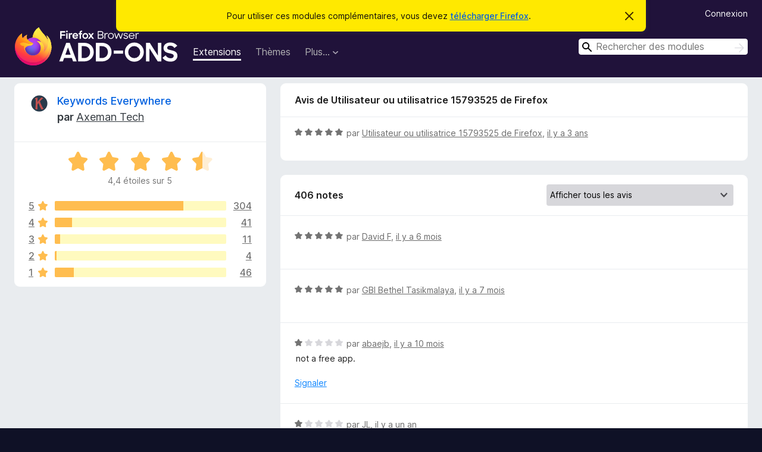

--- FILE ---
content_type: text/html; charset=utf-8
request_url: https://addons.mozilla.org/fr/firefox/addon/keywords-everywhere/reviews/1929586/
body_size: 10483
content:
<!DOCTYPE html>
<html lang="fr" dir="ltr"><head><title data-react-helmet="true">Critiques pour Keywords Everywhere – Modules pour Firefox (fr)</title><meta charSet="utf-8"/><meta name="viewport" content="width=device-width, initial-scale=1"/><link href="/static-frontend/Inter-roman-subset-en_de_fr_ru_es_pt_pl_it.var.2ce5ad921c3602b1e5370b3c86033681.woff2" crossorigin="anonymous" rel="preload" as="font" type="font/woff2"/><link href="/static-frontend/amo-2c9b371cc4de1aad916e.css" integrity="sha512-xpIl0TE0BdHR7KIMx6yfLd2kiIdWqrmXT81oEQ2j3ierwSeZB5WzmlhM7zJEHvI5XqPZYwMlGu/Pk0f13trpzQ==" crossorigin="anonymous" rel="stylesheet" type="text/css"/><meta data-react-helmet="true" name="description" content="Critiques et évaluations de Keywords Everywhere. Découvrez ce que les autres utilisateurs pensent de Keywords Everywhere et ajoutez-le à votre navigateur Firefox."/><meta data-react-helmet="true" name="robots" content="noindex, follow"/><link rel="shortcut icon" href="/favicon.ico?v=3"/><link data-react-helmet="true" title="Modules complémentaires pour Firefox" rel="search" type="application/opensearchdescription+xml" href="/fr/firefox/opensearch.xml"/></head><body><div id="react-view"><div class="Page-amo"><header class="Header"><div class="Notice Notice-warning GetFirefoxBanner Notice-dismissible"><div class="Notice-icon"></div><div class="Notice-column"><div class="Notice-content"><p class="Notice-text"><span class="GetFirefoxBanner-content">Pour utiliser ces modules complémentaires, vous devez <a class="Button Button--none GetFirefoxBanner-button" href="https://www.mozilla.org/firefox/download/thanks/?s=direct&amp;utm_campaign=amo-fx-cta&amp;utm_content=banner-download-button&amp;utm_medium=referral&amp;utm_source=addons.mozilla.org">télécharger Firefox</a>.</span></p></div></div><div class="Notice-dismisser"><button class="Button Button--none Notice-dismisser-button" type="submit"><span class="Icon Icon-inline-content IconXMark Notice-dismisser-icon"><span class="visually-hidden">Cacher ce message</span><svg class="IconXMark-svg" version="1.1" xmlns="http://www.w3.org/2000/svg" xmlns:xlink="http://www.w3.org/1999/xlink"><g class="IconXMark-path" transform="translate(-1.000000, -1.000000)" fill="#0C0C0D"><path d="M1.293,2.707 C1.03304342,2.45592553 0.928787403,2.08412211 1.02030284,1.73449268 C1.11181828,1.38486324 1.38486324,1.11181828 1.73449268,1.02030284 C2.08412211,0.928787403 2.45592553,1.03304342 2.707,1.293 L8,6.586 L13.293,1.293 C13.5440745,1.03304342 13.9158779,0.928787403 14.2655073,1.02030284 C14.6151368,1.11181828 14.8881817,1.38486324 14.9796972,1.73449268 C15.0712126,2.08412211 14.9669566,2.45592553 14.707,2.707 L9.414,8 L14.707,13.293 C15.0859722,13.6853789 15.0805524,14.3090848 14.6948186,14.6948186 C14.3090848,15.0805524 13.6853789,15.0859722 13.293,14.707 L8,9.414 L2.707,14.707 C2.31462111,15.0859722 1.69091522,15.0805524 1.30518142,14.6948186 C0.919447626,14.3090848 0.91402779,13.6853789 1.293,13.293 L6.586,8 L1.293,2.707 Z"></path></g></svg></span></button></div></div><div class="Header-wrapper"><div class="Header-content"><a class="Header-title" href="/fr/firefox/"><span class="visually-hidden">Modules pour le navigateur Firefox</span></a></div><ul class="SectionLinks Header-SectionLinks"><li><a class="SectionLinks-link SectionLinks-link-extension SectionLinks-link--active" href="/fr/firefox/extensions/">Extensions</a></li><li><a class="SectionLinks-link SectionLinks-link-theme" href="/fr/firefox/themes/">Thèmes</a></li><li><div class="DropdownMenu SectionLinks-link SectionLinks-dropdown"><button class="DropdownMenu-button" title="Plus…" type="button" aria-haspopup="true"><span class="DropdownMenu-button-text">Plus…</span><span class="Icon Icon-inverted-caret"></span></button><ul class="DropdownMenu-items" aria-hidden="true" aria-label="submenu"><li class="DropdownMenuItem DropdownMenuItem-section SectionLinks-subheader">pour Firefox</li><li class="DropdownMenuItem DropdownMenuItem-link"><a class="SectionLinks-dropdownlink" href="/fr/firefox/language-tools/">Dictionnaires et paquetages linguistiques</a></li><li class="DropdownMenuItem DropdownMenuItem-section SectionLinks-subheader">Sites pour les autres navigateurs</li><li class="DropdownMenuItem DropdownMenuItem-link"><a class="SectionLinks-clientApp-android" data-clientapp="android" href="/fr/android/">Modules pour Android</a></li></ul></div></li></ul><div class="Header-user-and-external-links"><a class="Button Button--none Header-authenticate-button Header-button Button--micro" href="#login">Connexion</a></div><form action="/fr/firefox/search/" class="SearchForm Header-search-form Header-search-form--desktop" method="GET" data-no-csrf="true" role="search"><div class="AutoSearchInput"><label class="AutoSearchInput-label visually-hidden" for="AutoSearchInput-q">Rechercher</label><div class="AutoSearchInput-search-box"><span class="Icon Icon-magnifying-glass AutoSearchInput-icon-magnifying-glass"></span><div role="combobox" aria-haspopup="listbox" aria-owns="react-autowhatever-1" aria-expanded="false"><input type="search" autoComplete="off" aria-autocomplete="list" aria-controls="react-autowhatever-1" class="AutoSearchInput-query" id="AutoSearchInput-q" maxLength="100" minLength="2" name="q" placeholder="Rechercher des modules" value=""/><div id="react-autowhatever-1" role="listbox"></div></div><button class="AutoSearchInput-submit-button" type="submit"><span class="visually-hidden">Rechercher</span><span class="Icon Icon-arrow"></span></button></div></div></form></div></header><div class="Page-content"><div class="Page Page-not-homepage"><div class="AppBanner"></div><div class="AddonReviewList AddonReviewList--extension"><section class="Card AddonSummaryCard Card--no-footer"><header class="Card-header"><div class="Card-header-text"><div class="AddonSummaryCard-header"><div class="AddonSummaryCard-header-icon"><a href="/fr/firefox/addon/keywords-everywhere/"><img class="AddonSummaryCard-header-icon-image" src="https://addons.mozilla.org/user-media/addon_icons/668/668584-64.png?modified=1713947942" alt="Icône du module"/></a></div><div class="AddonSummaryCard-header-text"><h1 class="visually-hidden">Critiques pour Keywords Everywhere</h1><h1 class="AddonTitle"><a href="/fr/firefox/addon/keywords-everywhere/">Keywords Everywhere</a><span class="AddonTitle-author"> <!-- -->par<!-- --> <a href="/fr/firefox/user/11203416/">Axeman Tech</a></span></h1></div></div></div></header><div class="Card-contents"><div class="AddonSummaryCard-overallRatingStars"><div class="Rating Rating--large Rating--yellowStars" title="Noté 4,4 sur 5"><div class="Rating-star Rating-rating-1 Rating-selected-star" title="Noté 4,4 sur 5"></div><div class="Rating-star Rating-rating-2 Rating-selected-star" title="Noté 4,4 sur 5"></div><div class="Rating-star Rating-rating-3 Rating-selected-star" title="Noté 4,4 sur 5"></div><div class="Rating-star Rating-rating-4 Rating-selected-star" title="Noté 4,4 sur 5"></div><div class="Rating-star Rating-rating-5 Rating-half-star" title="Noté 4,4 sur 5"></div><span class="visually-hidden">Noté 4,4 sur 5</span></div><div class="AddonSummaryCard-addonAverage">4,4 étoiles sur 5</div></div><div class="RatingsByStar"><div class="RatingsByStar-graph"><a class="RatingsByStar-row" rel="nofollow" title="Lire les 304 avis cinq étoiles" href="/fr/firefox/addon/keywords-everywhere/reviews/?score=5"><div class="RatingsByStar-star">5<span class="Icon Icon-star-yellow"></span></div></a><a class="RatingsByStar-row" rel="nofollow" title="Lire les 304 avis cinq étoiles" href="/fr/firefox/addon/keywords-everywhere/reviews/?score=5"><div class="RatingsByStar-barContainer"><div class="RatingsByStar-bar RatingsByStar-barFrame"><div class="RatingsByStar-bar RatingsByStar-barValue RatingsByStar-barValue--75pct RatingsByStar-partialBar"></div></div></div></a><a class="RatingsByStar-row" rel="nofollow" title="Lire les 304 avis cinq étoiles" href="/fr/firefox/addon/keywords-everywhere/reviews/?score=5"><div class="RatingsByStar-count">304</div></a><a class="RatingsByStar-row" rel="nofollow" title="Lire les 41 avis quatre étoiles" href="/fr/firefox/addon/keywords-everywhere/reviews/?score=4"><div class="RatingsByStar-star">4<span class="Icon Icon-star-yellow"></span></div></a><a class="RatingsByStar-row" rel="nofollow" title="Lire les 41 avis quatre étoiles" href="/fr/firefox/addon/keywords-everywhere/reviews/?score=4"><div class="RatingsByStar-barContainer"><div class="RatingsByStar-bar RatingsByStar-barFrame"><div class="RatingsByStar-bar RatingsByStar-barValue RatingsByStar-barValue--10pct RatingsByStar-partialBar"></div></div></div></a><a class="RatingsByStar-row" rel="nofollow" title="Lire les 41 avis quatre étoiles" href="/fr/firefox/addon/keywords-everywhere/reviews/?score=4"><div class="RatingsByStar-count">41</div></a><a class="RatingsByStar-row" rel="nofollow" title="Lire les 11 avis trois étoiles" href="/fr/firefox/addon/keywords-everywhere/reviews/?score=3"><div class="RatingsByStar-star">3<span class="Icon Icon-star-yellow"></span></div></a><a class="RatingsByStar-row" rel="nofollow" title="Lire les 11 avis trois étoiles" href="/fr/firefox/addon/keywords-everywhere/reviews/?score=3"><div class="RatingsByStar-barContainer"><div class="RatingsByStar-bar RatingsByStar-barFrame"><div class="RatingsByStar-bar RatingsByStar-barValue RatingsByStar-barValue--3pct RatingsByStar-partialBar"></div></div></div></a><a class="RatingsByStar-row" rel="nofollow" title="Lire les 11 avis trois étoiles" href="/fr/firefox/addon/keywords-everywhere/reviews/?score=3"><div class="RatingsByStar-count">11</div></a><a class="RatingsByStar-row" rel="nofollow" title="Lire les 4 avis deux étoiles" href="/fr/firefox/addon/keywords-everywhere/reviews/?score=2"><div class="RatingsByStar-star">2<span class="Icon Icon-star-yellow"></span></div></a><a class="RatingsByStar-row" rel="nofollow" title="Lire les 4 avis deux étoiles" href="/fr/firefox/addon/keywords-everywhere/reviews/?score=2"><div class="RatingsByStar-barContainer"><div class="RatingsByStar-bar RatingsByStar-barFrame"><div class="RatingsByStar-bar RatingsByStar-barValue RatingsByStar-barValue--1pct RatingsByStar-partialBar"></div></div></div></a><a class="RatingsByStar-row" rel="nofollow" title="Lire les 4 avis deux étoiles" href="/fr/firefox/addon/keywords-everywhere/reviews/?score=2"><div class="RatingsByStar-count">4</div></a><a class="RatingsByStar-row" rel="nofollow" title="Lire les 46 avis 1 étoile" href="/fr/firefox/addon/keywords-everywhere/reviews/?score=1"><div class="RatingsByStar-star">1<span class="Icon Icon-star-yellow"></span></div></a><a class="RatingsByStar-row" rel="nofollow" title="Lire les 46 avis 1 étoile" href="/fr/firefox/addon/keywords-everywhere/reviews/?score=1"><div class="RatingsByStar-barContainer"><div class="RatingsByStar-bar RatingsByStar-barFrame"><div class="RatingsByStar-bar RatingsByStar-barValue RatingsByStar-barValue--11pct RatingsByStar-partialBar"></div></div></div></a><a class="RatingsByStar-row" rel="nofollow" title="Lire les 46 avis 1 étoile" href="/fr/firefox/addon/keywords-everywhere/reviews/?score=1"><div class="RatingsByStar-count">46</div></a></div></div></div></section><div class="AddonReviewList-reviews"><div class="FeaturedAddonReview"><section class="Card FeaturedAddonReview-card Card--no-footer"><header class="Card-header"><div class="Card-header-text">Avis de Utilisateur ou utilisatrice 15793525 de Firefox</div></header><div class="Card-contents"><div class="AddonReviewCard AddonReviewCard-ratingOnly AddonReviewCard-viewOnly"><div class="AddonReviewCard-container"><div class="UserReview"><div class="UserReview-byLine"><div class="Rating Rating--small" title="Noté 5 sur 5"><div class="Rating-star Rating-rating-1 Rating-selected-star" title="Noté 5 sur 5"></div><div class="Rating-star Rating-rating-2 Rating-selected-star" title="Noté 5 sur 5"></div><div class="Rating-star Rating-rating-3 Rating-selected-star" title="Noté 5 sur 5"></div><div class="Rating-star Rating-rating-4 Rating-selected-star" title="Noté 5 sur 5"></div><div class="Rating-star Rating-rating-5 Rating-selected-star" title="Noté 5 sur 5"></div><span class="visually-hidden">Noté 5 sur 5</span></div><span class="AddonReviewCard-authorByLine">par <a href="/fr/firefox/user/15793525/">Utilisateur ou utilisatrice 15793525 de Firefox</a>, <a title="5 févr. 2023 15:32" href="/fr/firefox/addon/keywords-everywhere/reviews/1929586/">il y a 3 ans</a></span></div><section class="Card ShowMoreCard UserReview-body UserReview-emptyBody ShowMoreCard--expanded Card--no-style Card--no-header Card--no-footer"><div class="Card-contents"><div class="ShowMoreCard-contents"><div></div></div></div></section><div class="AddonReviewCard-allControls"></div></div></div></div></div></section></div><section class="Card CardList AddonReviewList-reviews-listing Card--no-footer"><header class="Card-header"><div class="Card-header-text"><div class="AddonReviewList-cardListHeader"><div class="AddonReviewList-reviewCount"><span class="LoadingText LoadingText--delay-2 LoadingText--width-40" role="alert" aria-busy="true"></span></div><div class="AddonReviewList-filterByScore"><select class="Select AddonReviewList-filterByScoreSelector"><option value="SHOW_ALL_REVIEWS" selected="">Afficher tous les avis</option><option value="5">Afficher uniquement les avis cinq étoiles</option><option value="4">Afficher uniquement les avis quatre étoiles</option><option value="3">Afficher uniquement les avis trois étoiles</option><option value="2">Afficher uniquement les avis deux étoiles</option><option value="1">Afficher uniquement les avis une étoile</option></select></div></div></div></header><div class="Card-contents"><ul><li><div class="AddonReviewCard AddonReviewCard-viewOnly"><div class="AddonReviewCard-container"><div class="UserReview"><div class="UserReview-byLine"><span class="LoadingText LoadingText--delay-3 LoadingText--width-40" role="alert" aria-busy="true"></span></div><section class="Card ShowMoreCard UserReview-body ShowMoreCard--expanded Card--no-style Card--no-header Card--no-footer"><div class="Card-contents"><div class="ShowMoreCard-contents"><div><span class="LoadingText LoadingText--delay-1 LoadingText--width-80" role="alert" aria-busy="true"></span></div></div></div></section><div class="AddonReviewCard-allControls"></div></div></div></div></li><li><div class="AddonReviewCard AddonReviewCard-viewOnly"><div class="AddonReviewCard-container"><div class="UserReview"><div class="UserReview-byLine"><span class="LoadingText LoadingText--delay-2 LoadingText--width-20" role="alert" aria-busy="true"></span></div><section class="Card ShowMoreCard UserReview-body ShowMoreCard--expanded Card--no-style Card--no-header Card--no-footer"><div class="Card-contents"><div class="ShowMoreCard-contents"><div><span class="LoadingText LoadingText--delay-2 LoadingText--width-100" role="alert" aria-busy="true"></span></div></div></div></section><div class="AddonReviewCard-allControls"></div></div></div></div></li><li><div class="AddonReviewCard AddonReviewCard-viewOnly"><div class="AddonReviewCard-container"><div class="UserReview"><div class="UserReview-byLine"><span class="LoadingText LoadingText--delay-2 LoadingText--width-20" role="alert" aria-busy="true"></span></div><section class="Card ShowMoreCard UserReview-body ShowMoreCard--expanded Card--no-style Card--no-header Card--no-footer"><div class="Card-contents"><div class="ShowMoreCard-contents"><div><span class="LoadingText LoadingText--delay-2 LoadingText--width-100" role="alert" aria-busy="true"></span></div></div></div></section><div class="AddonReviewCard-allControls"></div></div></div></div></li><li><div class="AddonReviewCard AddonReviewCard-viewOnly"><div class="AddonReviewCard-container"><div class="UserReview"><div class="UserReview-byLine"><span class="LoadingText LoadingText--delay-1 LoadingText--width-100" role="alert" aria-busy="true"></span></div><section class="Card ShowMoreCard UserReview-body ShowMoreCard--expanded Card--no-style Card--no-header Card--no-footer"><div class="Card-contents"><div class="ShowMoreCard-contents"><div><span class="LoadingText LoadingText--delay-3 LoadingText--width-40" role="alert" aria-busy="true"></span></div></div></div></section><div class="AddonReviewCard-allControls"></div></div></div></div></li><li><div class="AddonReviewCard AddonReviewCard-viewOnly"><div class="AddonReviewCard-container"><div class="UserReview"><div class="UserReview-byLine"><span class="LoadingText LoadingText--delay-3 LoadingText--width-60" role="alert" aria-busy="true"></span></div><section class="Card ShowMoreCard UserReview-body ShowMoreCard--expanded Card--no-style Card--no-header Card--no-footer"><div class="Card-contents"><div class="ShowMoreCard-contents"><div><span class="LoadingText LoadingText--delay-2 LoadingText--width-80" role="alert" aria-busy="true"></span></div></div></div></section><div class="AddonReviewCard-allControls"></div></div></div></div></li><li><div class="AddonReviewCard AddonReviewCard-viewOnly"><div class="AddonReviewCard-container"><div class="UserReview"><div class="UserReview-byLine"><span class="LoadingText LoadingText--delay-3 LoadingText--width-20" role="alert" aria-busy="true"></span></div><section class="Card ShowMoreCard UserReview-body ShowMoreCard--expanded Card--no-style Card--no-header Card--no-footer"><div class="Card-contents"><div class="ShowMoreCard-contents"><div><span class="LoadingText LoadingText--delay-1 LoadingText--width-20" role="alert" aria-busy="true"></span></div></div></div></section><div class="AddonReviewCard-allControls"></div></div></div></div></li><li><div class="AddonReviewCard AddonReviewCard-viewOnly"><div class="AddonReviewCard-container"><div class="UserReview"><div class="UserReview-byLine"><span class="LoadingText LoadingText--delay-3 LoadingText--width-80" role="alert" aria-busy="true"></span></div><section class="Card ShowMoreCard UserReview-body ShowMoreCard--expanded Card--no-style Card--no-header Card--no-footer"><div class="Card-contents"><div class="ShowMoreCard-contents"><div><span class="LoadingText LoadingText--delay-2 LoadingText--width-40" role="alert" aria-busy="true"></span></div></div></div></section><div class="AddonReviewCard-allControls"></div></div></div></div></li><li><div class="AddonReviewCard AddonReviewCard-viewOnly"><div class="AddonReviewCard-container"><div class="UserReview"><div class="UserReview-byLine"><span class="LoadingText LoadingText--delay-1 LoadingText--width-80" role="alert" aria-busy="true"></span></div><section class="Card ShowMoreCard UserReview-body ShowMoreCard--expanded Card--no-style Card--no-header Card--no-footer"><div class="Card-contents"><div class="ShowMoreCard-contents"><div><span class="LoadingText LoadingText--delay-1 LoadingText--width-80" role="alert" aria-busy="true"></span></div></div></div></section><div class="AddonReviewCard-allControls"></div></div></div></div></li><li><div class="AddonReviewCard AddonReviewCard-viewOnly"><div class="AddonReviewCard-container"><div class="UserReview"><div class="UserReview-byLine"><span class="LoadingText LoadingText--delay-2 LoadingText--width-60" role="alert" aria-busy="true"></span></div><section class="Card ShowMoreCard UserReview-body ShowMoreCard--expanded Card--no-style Card--no-header Card--no-footer"><div class="Card-contents"><div class="ShowMoreCard-contents"><div><span class="LoadingText LoadingText--delay-3 LoadingText--width-20" role="alert" aria-busy="true"></span></div></div></div></section><div class="AddonReviewCard-allControls"></div></div></div></div></li><li><div class="AddonReviewCard AddonReviewCard-viewOnly"><div class="AddonReviewCard-container"><div class="UserReview"><div class="UserReview-byLine"><span class="LoadingText LoadingText--delay-1 LoadingText--width-80" role="alert" aria-busy="true"></span></div><section class="Card ShowMoreCard UserReview-body ShowMoreCard--expanded Card--no-style Card--no-header Card--no-footer"><div class="Card-contents"><div class="ShowMoreCard-contents"><div><span class="LoadingText LoadingText--delay-3 LoadingText--width-40" role="alert" aria-busy="true"></span></div></div></div></section><div class="AddonReviewCard-allControls"></div></div></div></div></li><li><div class="AddonReviewCard AddonReviewCard-viewOnly"><div class="AddonReviewCard-container"><div class="UserReview"><div class="UserReview-byLine"><span class="LoadingText LoadingText--delay-3 LoadingText--width-60" role="alert" aria-busy="true"></span></div><section class="Card ShowMoreCard UserReview-body ShowMoreCard--expanded Card--no-style Card--no-header Card--no-footer"><div class="Card-contents"><div class="ShowMoreCard-contents"><div><span class="LoadingText LoadingText--delay-2 LoadingText--width-20" role="alert" aria-busy="true"></span></div></div></div></section><div class="AddonReviewCard-allControls"></div></div></div></div></li><li><div class="AddonReviewCard AddonReviewCard-viewOnly"><div class="AddonReviewCard-container"><div class="UserReview"><div class="UserReview-byLine"><span class="LoadingText LoadingText--delay-1 LoadingText--width-100" role="alert" aria-busy="true"></span></div><section class="Card ShowMoreCard UserReview-body ShowMoreCard--expanded Card--no-style Card--no-header Card--no-footer"><div class="Card-contents"><div class="ShowMoreCard-contents"><div><span class="LoadingText LoadingText--delay-2 LoadingText--width-40" role="alert" aria-busy="true"></span></div></div></div></section><div class="AddonReviewCard-allControls"></div></div></div></div></li><li><div class="AddonReviewCard AddonReviewCard-viewOnly"><div class="AddonReviewCard-container"><div class="UserReview"><div class="UserReview-byLine"><span class="LoadingText LoadingText--delay-2 LoadingText--width-40" role="alert" aria-busy="true"></span></div><section class="Card ShowMoreCard UserReview-body ShowMoreCard--expanded Card--no-style Card--no-header Card--no-footer"><div class="Card-contents"><div class="ShowMoreCard-contents"><div><span class="LoadingText LoadingText--delay-2 LoadingText--width-40" role="alert" aria-busy="true"></span></div></div></div></section><div class="AddonReviewCard-allControls"></div></div></div></div></li><li><div class="AddonReviewCard AddonReviewCard-viewOnly"><div class="AddonReviewCard-container"><div class="UserReview"><div class="UserReview-byLine"><span class="LoadingText LoadingText--delay-3 LoadingText--width-60" role="alert" aria-busy="true"></span></div><section class="Card ShowMoreCard UserReview-body ShowMoreCard--expanded Card--no-style Card--no-header Card--no-footer"><div class="Card-contents"><div class="ShowMoreCard-contents"><div><span class="LoadingText LoadingText--delay-1 LoadingText--width-40" role="alert" aria-busy="true"></span></div></div></div></section><div class="AddonReviewCard-allControls"></div></div></div></div></li><li><div class="AddonReviewCard AddonReviewCard-viewOnly"><div class="AddonReviewCard-container"><div class="UserReview"><div class="UserReview-byLine"><span class="LoadingText LoadingText--delay-3 LoadingText--width-100" role="alert" aria-busy="true"></span></div><section class="Card ShowMoreCard UserReview-body ShowMoreCard--expanded Card--no-style Card--no-header Card--no-footer"><div class="Card-contents"><div class="ShowMoreCard-contents"><div><span class="LoadingText LoadingText--delay-1 LoadingText--width-60" role="alert" aria-busy="true"></span></div></div></div></section><div class="AddonReviewCard-allControls"></div></div></div></div></li><li><div class="AddonReviewCard AddonReviewCard-viewOnly"><div class="AddonReviewCard-container"><div class="UserReview"><div class="UserReview-byLine"><span class="LoadingText LoadingText--delay-3 LoadingText--width-60" role="alert" aria-busy="true"></span></div><section class="Card ShowMoreCard UserReview-body ShowMoreCard--expanded Card--no-style Card--no-header Card--no-footer"><div class="Card-contents"><div class="ShowMoreCard-contents"><div><span class="LoadingText LoadingText--delay-1 LoadingText--width-60" role="alert" aria-busy="true"></span></div></div></div></section><div class="AddonReviewCard-allControls"></div></div></div></div></li><li><div class="AddonReviewCard AddonReviewCard-viewOnly"><div class="AddonReviewCard-container"><div class="UserReview"><div class="UserReview-byLine"><span class="LoadingText LoadingText--delay-3 LoadingText--width-100" role="alert" aria-busy="true"></span></div><section class="Card ShowMoreCard UserReview-body ShowMoreCard--expanded Card--no-style Card--no-header Card--no-footer"><div class="Card-contents"><div class="ShowMoreCard-contents"><div><span class="LoadingText LoadingText--delay-3 LoadingText--width-100" role="alert" aria-busy="true"></span></div></div></div></section><div class="AddonReviewCard-allControls"></div></div></div></div></li><li><div class="AddonReviewCard AddonReviewCard-viewOnly"><div class="AddonReviewCard-container"><div class="UserReview"><div class="UserReview-byLine"><span class="LoadingText LoadingText--delay-3 LoadingText--width-60" role="alert" aria-busy="true"></span></div><section class="Card ShowMoreCard UserReview-body ShowMoreCard--expanded Card--no-style Card--no-header Card--no-footer"><div class="Card-contents"><div class="ShowMoreCard-contents"><div><span class="LoadingText LoadingText--delay-3 LoadingText--width-40" role="alert" aria-busy="true"></span></div></div></div></section><div class="AddonReviewCard-allControls"></div></div></div></div></li><li><div class="AddonReviewCard AddonReviewCard-viewOnly"><div class="AddonReviewCard-container"><div class="UserReview"><div class="UserReview-byLine"><span class="LoadingText LoadingText--delay-3 LoadingText--width-40" role="alert" aria-busy="true"></span></div><section class="Card ShowMoreCard UserReview-body ShowMoreCard--expanded Card--no-style Card--no-header Card--no-footer"><div class="Card-contents"><div class="ShowMoreCard-contents"><div><span class="LoadingText LoadingText--delay-2 LoadingText--width-80" role="alert" aria-busy="true"></span></div></div></div></section><div class="AddonReviewCard-allControls"></div></div></div></div></li><li><div class="AddonReviewCard AddonReviewCard-viewOnly"><div class="AddonReviewCard-container"><div class="UserReview"><div class="UserReview-byLine"><span class="LoadingText LoadingText--delay-3 LoadingText--width-100" role="alert" aria-busy="true"></span></div><section class="Card ShowMoreCard UserReview-body ShowMoreCard--expanded Card--no-style Card--no-header Card--no-footer"><div class="Card-contents"><div class="ShowMoreCard-contents"><div><span class="LoadingText LoadingText--delay-2 LoadingText--width-40" role="alert" aria-busy="true"></span></div></div></div></section><div class="AddonReviewCard-allControls"></div></div></div></div></li><li><div class="AddonReviewCard AddonReviewCard-viewOnly"><div class="AddonReviewCard-container"><div class="UserReview"><div class="UserReview-byLine"><span class="LoadingText LoadingText--delay-2 LoadingText--width-60" role="alert" aria-busy="true"></span></div><section class="Card ShowMoreCard UserReview-body ShowMoreCard--expanded Card--no-style Card--no-header Card--no-footer"><div class="Card-contents"><div class="ShowMoreCard-contents"><div><span class="LoadingText LoadingText--delay-2 LoadingText--width-100" role="alert" aria-busy="true"></span></div></div></div></section><div class="AddonReviewCard-allControls"></div></div></div></div></li><li><div class="AddonReviewCard AddonReviewCard-viewOnly"><div class="AddonReviewCard-container"><div class="UserReview"><div class="UserReview-byLine"><span class="LoadingText LoadingText--delay-3 LoadingText--width-100" role="alert" aria-busy="true"></span></div><section class="Card ShowMoreCard UserReview-body ShowMoreCard--expanded Card--no-style Card--no-header Card--no-footer"><div class="Card-contents"><div class="ShowMoreCard-contents"><div><span class="LoadingText LoadingText--delay-1 LoadingText--width-80" role="alert" aria-busy="true"></span></div></div></div></section><div class="AddonReviewCard-allControls"></div></div></div></div></li><li><div class="AddonReviewCard AddonReviewCard-viewOnly"><div class="AddonReviewCard-container"><div class="UserReview"><div class="UserReview-byLine"><span class="LoadingText LoadingText--delay-2 LoadingText--width-40" role="alert" aria-busy="true"></span></div><section class="Card ShowMoreCard UserReview-body ShowMoreCard--expanded Card--no-style Card--no-header Card--no-footer"><div class="Card-contents"><div class="ShowMoreCard-contents"><div><span class="LoadingText LoadingText--delay-1 LoadingText--width-20" role="alert" aria-busy="true"></span></div></div></div></section><div class="AddonReviewCard-allControls"></div></div></div></div></li><li><div class="AddonReviewCard AddonReviewCard-viewOnly"><div class="AddonReviewCard-container"><div class="UserReview"><div class="UserReview-byLine"><span class="LoadingText LoadingText--delay-2 LoadingText--width-40" role="alert" aria-busy="true"></span></div><section class="Card ShowMoreCard UserReview-body ShowMoreCard--expanded Card--no-style Card--no-header Card--no-footer"><div class="Card-contents"><div class="ShowMoreCard-contents"><div><span class="LoadingText LoadingText--delay-1 LoadingText--width-80" role="alert" aria-busy="true"></span></div></div></div></section><div class="AddonReviewCard-allControls"></div></div></div></div></li><li><div class="AddonReviewCard AddonReviewCard-viewOnly"><div class="AddonReviewCard-container"><div class="UserReview"><div class="UserReview-byLine"><span class="LoadingText LoadingText--delay-2 LoadingText--width-100" role="alert" aria-busy="true"></span></div><section class="Card ShowMoreCard UserReview-body ShowMoreCard--expanded Card--no-style Card--no-header Card--no-footer"><div class="Card-contents"><div class="ShowMoreCard-contents"><div><span class="LoadingText LoadingText--delay-1 LoadingText--width-60" role="alert" aria-busy="true"></span></div></div></div></section><div class="AddonReviewCard-allControls"></div></div></div></div></li></ul></div></section></div></div></div></div><footer class="Footer"><div class="Footer-wrapper"><div class="Footer-mozilla-link-wrapper"><a class="Footer-mozilla-link" href="https://mozilla.org/" title="Aller à la page d’accueil de Mozilla"><span class="Icon Icon-mozilla Footer-mozilla-logo"><span class="visually-hidden">Aller à la page d’accueil de Mozilla</span></span></a></div><section class="Footer-amo-links"><h4 class="Footer-links-header"><a href="/fr/firefox/">Modules complémentaires</a></h4><ul class="Footer-links"><li><a href="/fr/about">À propos</a></li><li><a class="Footer-blog-link" href="/blog/">Blog des modules complémentaires Firefox</a></li><li><a class="Footer-extension-workshop-link" href="https://extensionworkshop.com/?utm_content=footer-link&amp;utm_medium=referral&amp;utm_source=addons.mozilla.org">Atelier sur les extensions</a></li><li><a href="/fr/developers/">Pôle développeur</a></li><li><a class="Footer-developer-policies-link" href="https://extensionworkshop.com/documentation/publish/add-on-policies/?utm_medium=photon-footer&amp;utm_source=addons.mozilla.org">Politiques à destination des développeurs</a></li><li><a class="Footer-community-blog-link" href="https://blog.mozilla.com/addons?utm_content=footer-link&amp;utm_medium=referral&amp;utm_source=addons.mozilla.org">Blog de la communauté</a></li><li><a href="https://discourse.mozilla-community.org/c/add-ons">Forum</a></li><li><a class="Footer-bug-report-link" href="https://developer.mozilla.org/docs/Mozilla/Add-ons/Contact_us">Signaler un problème</a></li><li><a href="/fr/review_guide">Guide de revue</a></li></ul></section><section class="Footer-browsers-links"><h4 class="Footer-links-header">Navigateurs</h4><ul class="Footer-links"><li><a class="Footer-desktop-link" href="https://www.mozilla.org/firefox/new/?utm_content=footer-link&amp;utm_medium=referral&amp;utm_source=addons.mozilla.org">Desktop</a></li><li><a class="Footer-mobile-link" href="https://www.mozilla.org/firefox/mobile/?utm_content=footer-link&amp;utm_medium=referral&amp;utm_source=addons.mozilla.org">Mobile</a></li><li><a class="Footer-enterprise-link" href="https://www.mozilla.org/firefox/enterprise/?utm_content=footer-link&amp;utm_medium=referral&amp;utm_source=addons.mozilla.org">Enterprise</a></li></ul></section><section class="Footer-product-links"><h4 class="Footer-links-header">Produits</h4><ul class="Footer-links"><li><a class="Footer-browsers-link" href="https://www.mozilla.org/firefox/browsers/?utm_content=footer-link&amp;utm_medium=referral&amp;utm_source=addons.mozilla.org">Browsers</a></li><li><a class="Footer-vpn-link" href="https://www.mozilla.org/products/vpn/?utm_content=footer-link&amp;utm_medium=referral&amp;utm_source=addons.mozilla.org#pricing">VPN</a></li><li><a class="Footer-relay-link" href="https://relay.firefox.com/?utm_content=footer-link&amp;utm_medium=referral&amp;utm_source=addons.mozilla.org">Relay</a></li><li><a class="Footer-monitor-link" href="https://monitor.firefox.com/?utm_content=footer-link&amp;utm_medium=referral&amp;utm_source=addons.mozilla.org">Monitor</a></li><li><a class="Footer-pocket-link" href="https://getpocket.com?utm_content=footer-link&amp;utm_medium=referral&amp;utm_source=addons.mozilla.org">Pocket</a></li></ul><ul class="Footer-links Footer-links-social"><li class="Footer-link-social"><a href="https://bsky.app/profile/firefox.com"><span class="Icon Icon-bluesky"><span class="visually-hidden">Bluesky (@firefox.com)</span></span></a></li><li class="Footer-link-social"><a href="https://www.instagram.com/firefox/"><span class="Icon Icon-instagram"><span class="visually-hidden">Instagram (Firefox)</span></span></a></li><li class="Footer-link-social"><a href="https://www.youtube.com/firefoxchannel"><span class="Icon Icon-youtube"><span class="visually-hidden">YouTube (firefoxchannel)</span></span></a></li></ul></section><ul class="Footer-legal-links"><li><a class="Footer-privacy-link" href="https://www.mozilla.org/privacy/websites/">Confidentialité</a></li><li><a class="Footer-cookies-link" href="https://www.mozilla.org/privacy/websites/">Cookies</a></li><li><a class="Footer-legal-link" href="https://www.mozilla.org/about/legal/amo-policies/">Mentions légales</a></li></ul><p class="Footer-copyright">Sauf <a href="https://www.mozilla.org/en-US/about/legal/">mention contraire</a>, le contenu de ce site est disponible sous licence <a href="https://creativecommons.org/licenses/by-sa/3.0/">Creative Commons Attribution Share-Alike v3.0</a> ou toute version supérieure.</p><div class="Footer-language-picker"><div class="LanguagePicker"><label for="lang-picker" class="LanguagePicker-header">Changer la langue</label><select class="LanguagePicker-selector" id="lang-picker"><option value="cs">Čeština</option><option value="de">Deutsch</option><option value="dsb">Dolnoserbšćina</option><option value="el">Ελληνικά</option><option value="en-CA">English (Canadian)</option><option value="en-GB">English (British)</option><option value="en-US">English (US)</option><option value="es-AR">Español (de Argentina)</option><option value="es-CL">Español (de Chile)</option><option value="es-ES">Español (de España)</option><option value="es-MX">Español (de México)</option><option value="fi">suomi</option><option value="fr" selected="">Français</option><option value="fur">Furlan</option><option value="fy-NL">Frysk</option><option value="he">עברית</option><option value="hr">Hrvatski</option><option value="hsb">Hornjoserbsce</option><option value="hu">magyar</option><option value="ia">Interlingua</option><option value="it">Italiano</option><option value="ja">日本語</option><option value="ka">ქართული</option><option value="kab">Taqbaylit</option><option value="ko">한국어</option><option value="nb-NO">Norsk bokmål</option><option value="nl">Nederlands</option><option value="nn-NO">Norsk nynorsk</option><option value="pl">Polski</option><option value="pt-BR">Português (do Brasil)</option><option value="pt-PT">Português (Europeu)</option><option value="ro">Română</option><option value="ru">Русский</option><option value="sk">slovenčina</option><option value="sl">Slovenščina</option><option value="sq">Shqip</option><option value="sv-SE">Svenska</option><option value="tr">Türkçe</option><option value="uk">Українська</option><option value="vi">Tiếng Việt</option><option value="zh-CN">中文 (简体)</option><option value="zh-TW">正體中文 (繁體)</option></select></div></div></div></footer></div></div><script type="application/json" id="redux-store-state">{"abuse":{"byGUID":{},"loading":false},"addons":{"byID":{"668584":{"authors":[{"id":11203416,"name":"Axeman Tech","url":"https:\u002F\u002Faddons.mozilla.org\u002Ffr\u002Ffirefox\u002Fuser\u002F11203416\u002F","username":"axemantech","picture_url":"https:\u002F\u002Faddons.mozilla.org\u002Fuser-media\u002Fuserpics\u002F16\u002F3416\u002F11203416\u002F11203416.png?modified=1548195389"}],"average_daily_users":9290,"categories":["search-tools"],"contributions_url":"","created":"2015-11-06T23:48:02Z","default_locale":"en-US","description":"Keywords Everywhere is a freemium browser add-on that helps more than 1.6 million users with online marketing.\n\nThe free version has the following features\n\n- Prompt Templates: 200+ optimized prompt templates to help you get the most out of ChatGPT, Gemini and Claude\n- Instagram Hashtag Generator: Generate the most popular hashtags for Instagram (no volume data).\n- Instagram Widgets: View Engagement metrics for Instagram Influencers\n- Pinterest Metrics: Pin Data, Search Insights, Trend Chat &amp; Related Trends (no volume data).\n- Twitter Widgets: View Engagement metrics for Twitter Accounts\n- YouTube Summary Generator using ChatGPT, Gemini and Claude\n\nThe paid version has everything the free version has &amp;\n\n- Search Volume for 20+ websites: Accurate monthly search volume, CPC, competition &amp; 12 month trend data.\n- Traffic Metrics: View monthly estimates traffic &amp; the top 10,000 keywords that any URL or Domain\n- Moz Link Metrics: View Moz Domain Authority, DA Trend, Spam Score, Total Referring Domains, Backlinks &amp; more\n- SEO Metrics: SEO Difficulty, On-Page Difficulty, Off-Page Difficulty, Brand Queries &amp; more.\n- YouTube Metrics: Search Insights, SERP Metrics, Video Insights &amp; YouTube Tags.\n- Trend Charts: Historical volume data in the trend charts from 2004\n- Import Keywords: Import your keywords to see accurate monthly search volume, CPC, and competition for them.\n- Bulk Trends Data: Historical volume data obtained in bulk using Bulk Trends feature\n- Keyword Widgets: See Related keywords, People Also Search For (PASF) keywords &amp; Long-Tail Keywords.\n- On-Page Analysis: Analyze any URL to get the list of keywords in the content of the page, and the density of those keywords\n- Competitor Gap Analysis: Find keywords that your competitors rank for, and which you do not.\n- Multiple Google properties: Search, Search Console, Analytics, Keyword Planner &amp; Trends.\n- Multiple eCommerce websites: Amazon, eBay &amp; Etsy.\n- Multiple search engines: YouTube, Bing &amp; Duck Duck Go.\n\nFor a complete change-log for this extension please visit \u003Ca href=\"https:\u002F\u002Fprod.outgoing.prod.webservices.mozgcp.net\u002Fv1\u002Fc22d10e848f82afccbd44d48d1d3c1a20450637b461635e0b03d74c2add06933\u002Fhttps%3A\u002F\u002Fkeywordseverywhere.com\u002Fchangelog.html\" rel=\"nofollow\"\u003Ehttps:\u002F\u002Fkeywordseverywhere.com\u002Fchangelog.html\u003C\u002Fa\u003E\n\nFor videos on how to use the tool, please checkout our YouTube channel at \u003Ca href=\"https:\u002F\u002Fprod.outgoing.prod.webservices.mozgcp.net\u002Fv1\u002F23f16bb0c65ef9c3de5281ca01f6a7a442490d32bfc87d0aa107b9eecd16e39b\u002Fhttps%3A\u002F\u002Fwww.youtube.com\u002F%40KeywordsEverywhere\" rel=\"nofollow\"\u003Ehttps:\u002F\u002Fwww.youtube.com\u002F@KeywordsEverywhere\u003C\u002Fa\u003E\n\nDisclaimer:\n- This keyword tool sends your keywords to our server in order to get back the keyword data. We do not save this data or any other personal information. If you prefer not to send this data on certain websites, you can choose to do so from the settings page.","developer_comments":null,"edit_url":"https:\u002F\u002Faddons.mozilla.org\u002Ffr\u002Fdevelopers\u002Faddon\u002Fkeywords-everywhere\u002Fedit","guid":"jid1-PmuMUcuMey5ABw@jetpack","has_eula":false,"has_privacy_policy":true,"homepage":{"url":"https:\u002F\u002Fkeywordseverywhere.com\u002F","outgoing":"https:\u002F\u002Fprod.outgoing.prod.webservices.mozgcp.net\u002Fv1\u002F2f425f38b08ac1d4ed798bf63868fe2d81e6f6fc0a80c5ac2e4373539389f051\u002Fhttps%3A\u002F\u002Fkeywordseverywhere.com\u002F"},"icon_url":"https:\u002F\u002Faddons.mozilla.org\u002Fuser-media\u002Faddon_icons\u002F668\u002F668584-64.png?modified=1713947942","icons":{"32":"https:\u002F\u002Faddons.mozilla.org\u002Fuser-media\u002Faddon_icons\u002F668\u002F668584-32.png?modified=1713947942","64":"https:\u002F\u002Faddons.mozilla.org\u002Fuser-media\u002Faddon_icons\u002F668\u002F668584-64.png?modified=1713947942","128":"https:\u002F\u002Faddons.mozilla.org\u002Fuser-media\u002Faddon_icons\u002F668\u002F668584-128.png?modified=1713947942"},"id":668584,"is_disabled":false,"is_experimental":false,"is_noindexed":false,"last_updated":"2026-01-07T12:08:46Z","name":"Keywords Everywhere","previews":[{"h":438,"src":"https:\u002F\u002Faddons.mozilla.org\u002Fuser-media\u002Fpreviews\u002Ffull\u002F168\u002F168014.png?modified=1622132311","thumbnail_h":334,"thumbnail_src":"https:\u002F\u002Faddons.mozilla.org\u002Fuser-media\u002Fpreviews\u002Fthumbs\u002F168\u002F168014.jpg?modified=1622132311","thumbnail_w":533,"title":"Keyword volume and CPC columns added to Google Search Console (formerly Google Webmaster Tools)","w":700},{"h":438,"src":"https:\u002F\u002Faddons.mozilla.org\u002Fuser-media\u002Fpreviews\u002Ffull\u002F168\u002F168008.png?modified=1622132311","thumbnail_h":334,"thumbnail_src":"https:\u002F\u002Faddons.mozilla.org\u002Fuser-media\u002Fpreviews\u002Fthumbs\u002F168\u002F168008.jpg?modified=1622132311","thumbnail_w":533,"title":"Keyword volume and CPC columns added to Google Analytics","w":700},{"h":438,"src":"https:\u002F\u002Faddons.mozilla.org\u002Fuser-media\u002Fpreviews\u002Ffull\u002F168\u002F168010.png?modified=1622132311","thumbnail_h":334,"thumbnail_src":"https:\u002F\u002Faddons.mozilla.org\u002Fuser-media\u002Fpreviews\u002Fthumbs\u002F168\u002F168010.jpg?modified=1622132311","thumbnail_w":533,"title":"Keyword volume and CPC columns added to Majestic Anchor Text page","w":700},{"h":438,"src":"https:\u002F\u002Faddons.mozilla.org\u002Fuser-media\u002Fpreviews\u002Ffull\u002F168\u002F168012.png?modified=1622132312","thumbnail_h":334,"thumbnail_src":"https:\u002F\u002Faddons.mozilla.org\u002Fuser-media\u002Fpreviews\u002Fthumbs\u002F168\u002F168012.jpg?modified=1622132312","thumbnail_w":533,"title":"Keyword volume and CPC columns added to Moz's Open Site Explorer Anchor Text page","w":700}],"promoted":[],"ratings":{"average":4.3621,"bayesian_average":4.346644794089175,"count":406,"text_count":169,"grouped_counts":{"1":46,"2":4,"3":11,"4":41,"5":304}},"requires_payment":true,"review_url":"https:\u002F\u002Faddons.mozilla.org\u002Ffr\u002Freviewers\u002Freview\u002F668584","slug":"keywords-everywhere","status":"public","summary":"Install this freemium add-on to view monthly search volume, CPC &amp; competition data on 15+ websites like Google, YouTube, Amazon, Pinterest, Instagram, eBay, Bing, Etsy, Google Search Console and more","support_email":"help@keywordseverywhere.com","support_url":{"url":"https:\u002F\u002Fkeywordseverywhere.com\u002F","outgoing":"https:\u002F\u002Fprod.outgoing.prod.webservices.mozgcp.net\u002Fv1\u002F2f425f38b08ac1d4ed798bf63868fe2d81e6f6fc0a80c5ac2e4373539389f051\u002Fhttps%3A\u002F\u002Fkeywordseverywhere.com\u002F"},"tags":[],"type":"extension","url":"https:\u002F\u002Faddons.mozilla.org\u002Ffr\u002Ffirefox\u002Faddon\u002Fkeywords-everywhere\u002F","weekly_downloads":124,"currentVersionId":6104216,"isMozillaSignedExtension":false,"isAndroidCompatible":false}},"byIdInURL":{"keywords-everywhere":668584},"byGUID":{"jid1-PmuMUcuMey5ABw@jetpack":668584},"bySlug":{"keywords-everywhere":668584},"infoBySlug":{},"lang":"fr","loadingByIdInURL":{"keywords-everywhere":false}},"addonsByAuthors":{"byAddonId":{},"byAddonSlug":{},"byAuthorId":{},"countFor":{},"lang":"fr","loadingFor":{}},"api":{"clientApp":"firefox","lang":"fr","regionCode":"US","requestId":"4bcf48b4-8ecb-4f9f-877d-f6bcda493247","token":null,"userAgent":"Mozilla\u002F5.0 (Macintosh; Intel Mac OS X 10_15_7) AppleWebKit\u002F537.36 (KHTML, like Gecko) Chrome\u002F131.0.0.0 Safari\u002F537.36; ClaudeBot\u002F1.0; +claudebot@anthropic.com)","userAgentInfo":{"browser":{"name":"Chrome","version":"131.0.0.0","major":"131"},"device":{"vendor":"Apple","model":"Macintosh"},"os":{"name":"Mac OS","version":"10.15.7"}}},"autocomplete":{"lang":"fr","loading":false,"suggestions":[]},"blocks":{"blocks":{},"lang":"fr"},"categories":{"categories":null,"loading":false},"collections":{"byId":{},"bySlug":{},"current":{"id":null,"loading":false},"userCollections":{},"addonInCollections":{},"isCollectionBeingModified":false,"hasAddonBeenAdded":false,"hasAddonBeenRemoved":false,"editingCollectionDetails":false,"lang":"fr"},"collectionAbuseReports":{"byCollectionId":{}},"errors":{"src\u002Famo\u002Fpages\u002FAddonReviewList\u002Findex.js-keywords-everywhere-":null,"src\u002Famo\u002Fcomponents\u002FFeaturedAddonReview\u002Findex.js-1929586":null},"errorPage":{"clearOnNext":true,"error":null,"hasError":false,"statusCode":null},"experiments":{},"home":{"homeShelves":null,"isLoading":false,"lang":"fr","resetStateOnNextChange":false,"resultsLoaded":false,"shelves":{}},"installations":{},"landing":{"addonType":null,"category":null,"recommended":{"count":0,"results":[]},"highlyRated":{"count":0,"results":[]},"lang":"fr","loading":false,"trending":{"count":0,"results":[]},"resultsLoaded":false},"languageTools":{"byID":{},"lang":"fr"},"recommendations":{"byGuid":{},"lang":"fr"},"redirectTo":{"url":null,"status":null},"reviews":{"lang":"fr","permissions":{},"byAddon":{},"byId":{"1929586":{"reviewAddon":{"iconUrl":"https:\u002F\u002Faddons.mozilla.org\u002Fuser-media\u002Faddon_icons\u002F668\u002F668584-64.png?modified=1713947942","id":668584,"name":"Keywords Everywhere","slug":"keywords-everywhere"},"body":null,"created":"2023-02-05T15:32:51Z","id":1929586,"isDeleted":false,"isDeveloperReply":false,"isLatest":true,"score":5,"reply":null,"userId":15793525,"userName":"Utilisateur ou utilisatrice 15793525 de Firefox","userUrl":"https:\u002F\u002Faddons.mozilla.org\u002Ffr\u002Ffirefox\u002Fuser\u002F15793525\u002F","versionId":5517596},"1979598":{"reviewAddon":{"iconUrl":"https:\u002F\u002Faddons.mozilla.org\u002Fuser-media\u002Faddon_icons\u002F668\u002F668584-64.png?modified=1713947942","id":668584,"name":"Keywords Everywhere","slug":"keywords-everywhere"},"body":null,"created":"2023-07-13T21:49:41Z","id":1979598,"isDeleted":false,"isDeveloperReply":false,"isLatest":true,"score":5,"reply":null,"userId":17976861,"userName":"Utilisateur ou utilisatrice 17976861 de Firefox","userUrl":"https:\u002F\u002Faddons.mozilla.org\u002Ffr\u002Ffirefox\u002Fuser\u002F17976861\u002F","versionId":5586640},"1986588":{"reviewAddon":{"iconUrl":"https:\u002F\u002Faddons.mozilla.org\u002Fuser-media\u002Faddon_icons\u002F668\u002F668584-64.png?modified=1713947942","id":668584,"name":"Keywords Everywhere","slug":"keywords-everywhere"},"body":"Over 300k credits expired after one year","created":"2023-08-07T15:39:03Z","id":1986588,"isDeleted":false,"isDeveloperReply":false,"isLatest":true,"score":1,"reply":null,"userId":17424491,"userName":"James","userUrl":"https:\u002F\u002Faddons.mozilla.org\u002Ffr\u002Ffirefox\u002Fuser\u002F17424491\u002F","versionId":5597598},"1993867":{"reviewAddon":{"iconUrl":"https:\u002F\u002Faddons.mozilla.org\u002Fuser-media\u002Faddon_icons\u002F668\u002F668584-64.png?modified=1713947942","id":668584,"name":"Keywords Everywhere","slug":"keywords-everywhere"},"body":null,"created":"2023-08-31T00:08:09Z","id":1993867,"isDeleted":false,"isDeveloperReply":false,"isLatest":true,"score":1,"reply":null,"userId":18037059,"userName":"Oladeji fawas","userUrl":"https:\u002F\u002Faddons.mozilla.org\u002Ffr\u002Ffirefox\u002Fuser\u002F18037059\u002F","versionId":5613658},"1994388":{"reviewAddon":{"iconUrl":"https:\u002F\u002Faddons.mozilla.org\u002Fuser-media\u002Faddon_icons\u002F668\u002F668584-64.png?modified=1713947942","id":668584,"name":"Keywords Everywhere","slug":"keywords-everywhere"},"body":null,"created":"2023-09-01T17:56:52Z","id":1994388,"isDeleted":false,"isDeveloperReply":false,"isLatest":true,"score":5,"reply":null,"userId":17944288,"userName":"Utilisateur ou utilisatrice 17944288 de Firefox","userUrl":"https:\u002F\u002Faddons.mozilla.org\u002Ffr\u002Ffirefox\u002Fuser\u002F17944288\u002F","versionId":5613658},"2004395":{"reviewAddon":{"iconUrl":"https:\u002F\u002Faddons.mozilla.org\u002Fuser-media\u002Faddon_icons\u002F668\u002F668584-64.png?modified=1713947942","id":668584,"name":"Keywords Everywhere","slug":"keywords-everywhere"},"body":null,"created":"2023-10-07T19:37:06Z","id":2004395,"isDeleted":false,"isDeveloperReply":false,"isLatest":true,"score":4,"reply":null,"userId":18086555,"userName":"Utilisateur ou utilisatrice 18086555 de Firefox","userUrl":"https:\u002F\u002Faddons.mozilla.org\u002Ffr\u002Ffirefox\u002Fuser\u002F18086555\u002F","versionId":5613658},"2004536":{"reviewAddon":{"iconUrl":"https:\u002F\u002Faddons.mozilla.org\u002Fuser-media\u002Faddon_icons\u002F668\u002F668584-64.png?modified=1713947942","id":668584,"name":"Keywords Everywhere","slug":"keywords-everywhere"},"body":null,"created":"2023-10-08T10:37:47Z","id":2004536,"isDeleted":false,"isDeveloperReply":false,"isLatest":true,"score":5,"reply":null,"userId":18085522,"userName":"Cheryl777","userUrl":"https:\u002F\u002Faddons.mozilla.org\u002Ffr\u002Ffirefox\u002Fuser\u002F18085522\u002F","versionId":5613658},"2013099":{"reviewAddon":{"iconUrl":"https:\u002F\u002Faddons.mozilla.org\u002Fuser-media\u002Faddon_icons\u002F668\u002F668584-64.png?modified=1713947942","id":668584,"name":"Keywords Everywhere","slug":"keywords-everywhere"},"body":null,"created":"2023-11-02T01:17:11Z","id":2013099,"isDeleted":false,"isDeveloperReply":false,"isLatest":true,"score":5,"reply":null,"userId":18127261,"userName":"Utilisateur ou utilisatrice 18127261 de Firefox","userUrl":"https:\u002F\u002Faddons.mozilla.org\u002Ffr\u002Ffirefox\u002Fuser\u002F18127261\u002F","versionId":5613658},"2021797":{"reviewAddon":{"iconUrl":"https:\u002F\u002Faddons.mozilla.org\u002Fuser-media\u002Faddon_icons\u002F668\u002F668584-64.png?modified=1713947942","id":668584,"name":"Keywords Everywhere","slug":"keywords-everywhere"},"body":null,"created":"2023-11-28T21:01:03Z","id":2021797,"isDeleted":false,"isDeveloperReply":false,"isLatest":true,"score":5,"reply":null,"userId":4733091,"userName":"Steve757","userUrl":"https:\u002F\u002Faddons.mozilla.org\u002Ffr\u002Ffirefox\u002Fuser\u002F4733091\u002F","versionId":5645144},"2037757":{"reviewAddon":{"iconUrl":"https:\u002F\u002Faddons.mozilla.org\u002Fuser-media\u002Faddon_icons\u002F668\u002F668584-64.png?modified=1713947942","id":668584,"name":"Keywords Everywhere","slug":"keywords-everywhere"},"body":null,"created":"2024-01-19T02:03:51Z","id":2037757,"isDeleted":false,"isDeveloperReply":false,"isLatest":true,"score":4,"reply":null,"userId":18140320,"userName":"Utilisateur ou utilisatrice 18140320 de Firefox","userUrl":"https:\u002F\u002Faddons.mozilla.org\u002Ffr\u002Ffirefox\u002Fuser\u002F18140320\u002F","versionId":5677591},"2047974":{"reviewAddon":{"iconUrl":"https:\u002F\u002Faddons.mozilla.org\u002Fuser-media\u002Faddon_icons\u002F668\u002F668584-64.png?modified=1713947942","id":668584,"name":"Keywords Everywhere","slug":"keywords-everywhere"},"body":null,"created":"2024-02-19T05:33:11Z","id":2047974,"isDeleted":false,"isDeveloperReply":false,"isLatest":true,"score":1,"reply":null,"userId":18292996,"userName":"Errol","userUrl":"https:\u002F\u002Faddons.mozilla.org\u002Ffr\u002Ffirefox\u002Fuser\u002F18292996\u002F","versionId":5677591},"2071008":{"reviewAddon":{"iconUrl":"https:\u002F\u002Faddons.mozilla.org\u002Fuser-media\u002Faddon_icons\u002F668\u002F668584-64.png?modified=1713947942","id":668584,"name":"Keywords Everywhere","slug":"keywords-everywhere"},"body":null,"created":"2024-05-01T02:44:44Z","id":2071008,"isDeleted":false,"isDeveloperReply":false,"isLatest":true,"score":5,"reply":null,"userId":18394786,"userName":"Utilisateur ou utilisatrice 18394786 de Firefox","userUrl":"https:\u002F\u002Faddons.mozilla.org\u002Ffr\u002Ffirefox\u002Fuser\u002F18394786\u002F","versionId":5725014},"2073621":{"reviewAddon":{"iconUrl":"https:\u002F\u002Faddons.mozilla.org\u002Fuser-media\u002Faddon_icons\u002F668\u002F668584-64.png?modified=1713947942","id":668584,"name":"Keywords Everywhere","slug":"keywords-everywhere"},"body":"It is not free, and you can not try it for free to see if it is worth it.","created":"2024-05-08T14:41:23Z","id":2073621,"isDeleted":false,"isDeveloperReply":false,"isLatest":true,"score":1,"reply":null,"userId":5697551,"userName":"eUROs","userUrl":"https:\u002F\u002Faddons.mozilla.org\u002Ffr\u002Ffirefox\u002Fuser\u002F5697551\u002F","versionId":5725014},"2081805":{"reviewAddon":{"iconUrl":"https:\u002F\u002Faddons.mozilla.org\u002Fuser-media\u002Faddon_icons\u002F668\u002F668584-64.png?modified=1713947942","id":668584,"name":"Keywords Everywhere","slug":"keywords-everywhere"},"body":null,"created":"2024-06-02T09:55:24Z","id":2081805,"isDeleted":false,"isDeveloperReply":false,"isLatest":true,"score":1,"reply":null,"userId":18418040,"userName":"Utilisateur ou utilisatrice 18418040 de Firefox","userUrl":"https:\u002F\u002Faddons.mozilla.org\u002Ffr\u002Ffirefox\u002Fuser\u002F18418040\u002F","versionId":5745706},"2084577":{"reviewAddon":{"iconUrl":"https:\u002F\u002Faddons.mozilla.org\u002Fuser-media\u002Faddon_icons\u002F668\u002F668584-64.png?modified=1713947942","id":668584,"name":"Keywords Everywhere","slug":"keywords-everywhere"},"body":null,"created":"2024-06-10T21:26:46Z","id":2084577,"isDeleted":false,"isDeveloperReply":false,"isLatest":true,"score":5,"reply":null,"userId":18457881,"userName":"Utilisateur ou utilisatrice 18457881 de Firefox","userUrl":"https:\u002F\u002Faddons.mozilla.org\u002Ffr\u002Ffirefox\u002Fuser\u002F18457881\u002F","versionId":5745706},"2102957":{"reviewAddon":{"iconUrl":"https:\u002F\u002Faddons.mozilla.org\u002Fuser-media\u002Faddon_icons\u002F668\u002F668584-64.png?modified=1713947942","id":668584,"name":"Keywords Everywhere","slug":"keywords-everywhere"},"body":null,"created":"2024-08-07T16:01:38Z","id":2102957,"isDeleted":false,"isDeveloperReply":false,"isLatest":true,"score":1,"reply":null,"userId":18541938,"userName":"Jade Ward","userUrl":"https:\u002F\u002Faddons.mozilla.org\u002Ffr\u002Ffirefox\u002Fuser\u002F18541938\u002F","versionId":5768560},"2115015":{"reviewAddon":{"iconUrl":"https:\u002F\u002Faddons.mozilla.org\u002Fuser-media\u002Faddon_icons\u002F668\u002F668584-64.png?modified=1713947942","id":668584,"name":"Keywords Everywhere","slug":"keywords-everywhere"},"body":"Plain unusable","created":"2024-09-13T09:56:36Z","id":2115015,"isDeleted":false,"isDeveloperReply":false,"isLatest":true,"score":1,"reply":null,"userId":18365138,"userName":"Utilisateur ou utilisatrice 18365138 de Firefox","userUrl":"https:\u002F\u002Faddons.mozilla.org\u002Ffr\u002Ffirefox\u002Fuser\u002F18365138\u002F","versionId":5797415},"2116428":{"reviewAddon":{"iconUrl":"https:\u002F\u002Faddons.mozilla.org\u002Fuser-media\u002Faddon_icons\u002F668\u002F668584-64.png?modified=1713947942","id":668584,"name":"Keywords Everywhere","slug":"keywords-everywhere"},"body":null,"created":"2024-09-17T22:05:13Z","id":2116428,"isDeleted":false,"isDeveloperReply":false,"isLatest":true,"score":5,"reply":null,"userId":18600155,"userName":"mazen","userUrl":"https:\u002F\u002Faddons.mozilla.org\u002Ffr\u002Ffirefox\u002Fuser\u002F18600155\u002F","versionId":5797415},"2120607":{"reviewAddon":{"iconUrl":"https:\u002F\u002Faddons.mozilla.org\u002Fuser-media\u002Faddon_icons\u002F668\u002F668584-64.png?modified=1713947942","id":668584,"name":"Keywords Everywhere","slug":"keywords-everywhere"},"body":null,"created":"2024-10-01T13:09:49Z","id":2120607,"isDeleted":false,"isDeveloperReply":false,"isLatest":true,"score":5,"reply":null,"userId":18619249,"userName":"destruction drive","userUrl":"https:\u002F\u002Faddons.mozilla.org\u002Ffr\u002Ffirefox\u002Fuser\u002F18619249\u002F","versionId":5813384},"2122920":{"reviewAddon":{"iconUrl":"https:\u002F\u002Faddons.mozilla.org\u002Fuser-media\u002Faddon_icons\u002F668\u002F668584-64.png?modified=1713947942","id":668584,"name":"Keywords Everywhere","slug":"keywords-everywhere"},"body":"It was working until recently. Now it displays a message advertising the subscription and I can't close that and use the add-on.\n\nSeems to be false advertising about being freemium as it appears to require a subscription now.","created":"2024-10-08T17:34:19Z","id":2122920,"isDeleted":false,"isDeveloperReply":false,"isLatest":true,"score":1,"reply":null,"userId":18629441,"userName":"TechieGuy","userUrl":"https:\u002F\u002Faddons.mozilla.org\u002Ffr\u002Ffirefox\u002Fuser\u002F18629441\u002F","versionId":5813384},"2130112":{"reviewAddon":{"iconUrl":"https:\u002F\u002Faddons.mozilla.org\u002Fuser-media\u002Faddon_icons\u002F668\u002F668584-64.png?modified=1713947942","id":668584,"name":"Keywords Everywhere","slug":"keywords-everywhere"},"body":null,"created":"2024-10-28T19:34:29Z","id":2130112,"isDeleted":false,"isDeveloperReply":false,"isLatest":true,"score":4,"reply":null,"userId":18052717,"userName":"Utilisateur ou utilisatrice 18052717 de Firefox","userUrl":"https:\u002F\u002Faddons.mozilla.org\u002Ffr\u002Ffirefox\u002Fuser\u002F18052717\u002F","versionId":5813384},"2168324":{"reviewAddon":{"iconUrl":"https:\u002F\u002Faddons.mozilla.org\u002Fuser-media\u002Faddon_icons\u002F668\u002F668584-64.png?modified=1713947942","id":668584,"name":"Keywords Everywhere","slug":"keywords-everywhere"},"body":"Bubba was unjustly imprisoned for a crime he didn't commit. (Stealing browser cookies.) He promptly escaped a maximum stockade and went to seek the A-Team to join up. For that he needed a keyword tool. But the free version of Keywords Everywhere is so epically useless, it made Bubba cry. He promptly went back to prison and had himself locked up again to escape this world of much hype and useless extensions.","created":"2025-02-01T07:07:46Z","id":2168324,"isDeleted":false,"isDeveloperReply":false,"isLatest":true,"score":1,"reply":null,"userId":11845178,"userName":"bit.ly\u002FRemil-on-Ecency","userUrl":"https:\u002F\u002Faddons.mozilla.org\u002Ffr\u002Ffirefox\u002Fuser\u002F11845178\u002F","versionId":5879884},"2172925":{"reviewAddon":{"iconUrl":"https:\u002F\u002Faddons.mozilla.org\u002Fuser-media\u002Faddon_icons\u002F668\u002F668584-64.png?modified=1713947942","id":668584,"name":"Keywords Everywhere","slug":"keywords-everywhere"},"body":"literally nothing is free to use don't waste your time","created":"2025-02-11T02:12:52Z","id":2172925,"isDeleted":false,"isDeveloperReply":false,"isLatest":true,"score":1,"reply":null,"userId":18827176,"userName":"JL","userUrl":"https:\u002F\u002Faddons.mozilla.org\u002Ffr\u002Ffirefox\u002Fuser\u002F18827176\u002F","versionId":5879884},"2187144":{"reviewAddon":{"iconUrl":"https:\u002F\u002Faddons.mozilla.org\u002Fuser-media\u002Faddon_icons\u002F668\u002F668584-64.png?modified=1713947942","id":668584,"name":"Keywords Everywhere","slug":"keywords-everywhere"},"body":"not a free app.","created":"2025-03-07T22:42:21Z","id":2187144,"isDeleted":false,"isDeveloperReply":false,"isLatest":true,"score":1,"reply":null,"userId":18806673,"userName":"abaejb","userUrl":"https:\u002F\u002Faddons.mozilla.org\u002Ffr\u002Ffirefox\u002Fuser\u002F18806673\u002F","versionId":5897736},"2242518":{"reviewAddon":{"iconUrl":"https:\u002F\u002Faddons.mozilla.org\u002Fuser-media\u002Faddon_icons\u002F668\u002F668584-64.png?modified=1713947942","id":668584,"name":"Keywords Everywhere","slug":"keywords-everywhere"},"body":null,"created":"2025-06-10T04:08:23Z","id":2242518,"isDeleted":false,"isDeveloperReply":false,"isLatest":true,"score":5,"reply":null,"userId":19043789,"userName":"GBI Bethel Tasikmalaya","userUrl":"https:\u002F\u002Faddons.mozilla.org\u002Ffr\u002Ffirefox\u002Fuser\u002F19043789\u002F","versionId":5962474},"2301993":{"reviewAddon":{"iconUrl":"https:\u002F\u002Faddons.mozilla.org\u002Fuser-media\u002Faddon_icons\u002F668\u002F668584-64.png?modified=1713947942","id":668584,"name":"Keywords Everywhere","slug":"keywords-everywhere"},"body":null,"created":"2025-07-19T08:00:07Z","id":2301993,"isDeleted":false,"isDeveloperReply":false,"isLatest":true,"score":5,"reply":null,"userId":19156821,"userName":"David  F","userUrl":"https:\u002F\u002Faddons.mozilla.org\u002Ffr\u002Ffirefox\u002Fuser\u002F19156821\u002F","versionId":5962474}},"byUserId":{},"latestUserReview":{},"view":{"1929586":{"beginningToDeleteReview":false,"deletingReview":false,"editingReview":false,"loadingReview":false,"replyingToReview":false,"submittingReply":false,"flag":{}}},"loadingForSlug":{"keywords-everywhere":false}},"search":{"count":0,"filters":null,"lang":"fr","loading":false,"pageSize":null,"results":[],"pageCount":0},"site":{"readOnly":false,"notice":null,"loadedPageIsAnonymous":false},"suggestions":{"forCollection":{},"lang":"fr","loading":false},"uiState":{},"userAbuseReports":{"byUserId":{}},"users":{"currentUserID":null,"byID":{},"byUsername":{},"isUpdating":false,"userPageBeingViewed":{"loading":false,"userId":null},"isUnsubscribedFor":{},"currentUserWasLoggedOut":false,"resetStateOnNextChange":false},"versions":{"byId":{"6104216":{"compatibility":{"firefox":{"min":"58.0","max":"*"}},"id":6104216,"isStrictCompatibilityEnabled":false,"license":{"isCustom":false,"name":"Mozilla Public License 2.0","text":null,"url":"https:\u002F\u002Fwww.mozilla.org\u002FMPL\u002F2.0\u002F"},"file":{"id":4648471,"created":"2025-12-22T11:04:01Z","hash":"sha256:d2a68f397413e46c5badf319ce059cb171aa49a9abd9b04ee9b1329bd53f6c14","is_mozilla_signed_extension":false,"size":901990,"status":"public","url":"https:\u002F\u002Faddons.mozilla.org\u002Ffirefox\u002Fdownloads\u002Ffile\u002F4648471\u002Fkeywords_everywhere-11.47.xpi","permissions":["storage","http:\u002F\u002F*\u002F*","https:\u002F\u002F*\u002F*","activeTab","contextMenus","downloads","https:\u002F\u002Fwww.google.com\u002Fwebmasters\u002Ftools\u002Fsearch-analytics*","https:\u002F\u002Fsearch.google.com\u002Fsearch-console*","https:\u002F\u002Fsearch.google.com\u002Fu\u002F*\u002Fsearch-console*","https:\u002F\u002Fanalytics.google.com\u002Fanalytics\u002Fweb\u002F*","https:\u002F\u002Fanalytics.google.com\u002Fanalytics\u002Fapp\u002F*","https:\u002F\u002Fadwords.google.com\u002Faw\u002F*","https:\u002F\u002Fads.google.com\u002Faw\u002F*","https:\u002F\u002Fadwords.google.com\u002Fko\u002FKeywordPlanner\u002F*","*:\u002F\u002F*\u002F*","*:\u002F\u002Fsoovle.com\u002F*","*:\u002F\u002Fwww.bing.com\u002F*","*:\u002F\u002Fduckduckgo.com\u002F*","*:\u002F\u002F*.yahoo.com\u002F*","*:\u002F\u002F*.search.yahoo.com\u002F*","*:\u002F\u002Fwww.amazon.ae\u002F*","*:\u002F\u002Fwww.amazon.com\u002F*","*:\u002F\u002Fwww.amazon.co.uk\u002F*","*:\u002F\u002Fwww.amazon.es\u002F*","*:\u002F\u002Fwww.amazon.nl\u002F*","*:\u002F\u002Fwww.amazon.mx\u002F*","*:\u002F\u002Fwww.amazon.it\u002F*","*:\u002F\u002Fwww.amazon.in\u002F*","*:\u002F\u002Fwww.amazon.de\u002F*","*:\u002F\u002Fwww.amazon.fr\u002F*","*:\u002F\u002Fwww.amazon.cn\u002F*","*:\u002F\u002Fwww.amazon.ca\u002F*","*:\u002F\u002Fwww.amazon.sa\u002F*","*:\u002F\u002Fwww.amazon.sg\u002F*","*:\u002F\u002Fwww.amazon.com.au\u002F*","*:\u002F\u002Fwww.amazon.com.br\u002F*","*:\u002F\u002Fwww.amazon.com.mx\u002F*","*:\u002F\u002Fwww.amazon.com.tr\u002F*","*:\u002F\u002Fwww.amazon.co.jp\u002F*","*:\u002F\u002Fsmile.amazon.ae\u002F*","*:\u002F\u002Fsmile.amazon.com\u002F*","*:\u002F\u002Fsmile.amazon.co.uk\u002F*","*:\u002F\u002Fsmile.amazon.es\u002F*","*:\u002F\u002Fsmile.amazon.nl\u002F*","*:\u002F\u002Fsmile.amazon.mx\u002F*","*:\u002F\u002Fsmile.amazon.it\u002F*","*:\u002F\u002Fsmile.amazon.in\u002F*","*:\u002F\u002Fsmile.amazon.de\u002F*","*:\u002F\u002Fsmile.amazon.fr\u002F*","*:\u002F\u002Fsmile.amazon.cn\u002F*","*:\u002F\u002Fsmile.amazon.ca\u002F*","*:\u002F\u002Fsmile.amazon.sa\u002F*","*:\u002F\u002Fsmile.amazon.sg\u002F*","*:\u002F\u002Fsmile.amazon.com.au\u002F*","*:\u002F\u002Fsmile.amazon.com.br\u002F*","*:\u002F\u002Fsmile.amazon.com.mx\u002F*","*:\u002F\u002Fsmile.amazon.com.tr\u002F*","*:\u002F\u002Fsmile.amazon.co.jp\u002F*","*:\u002F\u002Fwww.youtube.com\u002F*","*:\u002F\u002Fwww.ebay.com\u002F*","*:\u002F\u002Fwww.ebay.com.au\u002F*","*:\u002F\u002Fwww.ebay.co.uk\u002F*","*:\u002F\u002Fwww.ebay.ca\u002F*","*:\u002F\u002Fwww.ebay.de\u002F*","*:\u002F\u002Fwww.ebay.fr\u002F*","*:\u002F\u002Fwww.ebay.ie\u002F*","*:\u002F\u002Fwww.ebay.in\u002F*","*:\u002F\u002Fwww.ebay.it\u002F*","*:\u002F\u002Fwww.ebay.ph\u002F*","*:\u002F\u002Fwww.ebay.com.sg\u002F*","*:\u002F\u002Fpages.ebay.com\u002F*","*:\u002F\u002Fpages.ebay.com.au\u002F*","*:\u002F\u002Fpages.ebay.co.uk\u002F*","*:\u002F\u002Fpages.ebay.ca\u002F*","*:\u002F\u002Fpages.ebay.fr\u002F*","*:\u002F\u002Fpages.ebay.ie\u002F*","*:\u002F\u002Fpages.ebay.in\u002F*","*:\u002F\u002Fpages.ebay.it\u002F*","*:\u002F\u002Fpages.ebay.ph\u002F*","*:\u002F\u002Fpages.ebay.com.sg\u002F*","*:\u002F\u002Fx.com\u002F*","*:\u002F\u002Ftwitter.com\u002F*","*:\u002F\u002Fwww.etsy.com\u002F*","*:\u002F\u002Fwww.instagram.com\u002F*","*:\u002F\u002Fwww.reddit.com\u002F*","*:\u002F\u002Fwww.quora.com\u002F*","*:\u002F\u002Fwww.stackoverflow.com\u002F*","https:\u002F\u002Fnews.ycombinator.com\u002Fitem*","*:\u002F\u002Fchat.openai.com\u002F*","*:\u002F\u002Fchatgpt.com\u002F*","*:\u002F\u002Fgemini.google.com\u002F*","*:\u002F\u002Fclaude.ai\u002F*","*:\u002F\u002Fchat.deepseek.com\u002F*","https:\u002F\u002Fkeywordseverywhere.com\u002F*\u002Fautocomplete.html*","https:\u002F\u002Fkeywordseverywhere.com\u002F*\u002Fautocomplete.php*","https:\u002F\u002Fkeywordseverywhere.com\u002F*\u002FbulkTraffic.html*","https:\u002F\u002Fkeywordseverywhere.com\u002F*\u002FbulkTraffic.php*","https:\u002F\u002Fkeywordseverywhere.com\u002F*\u002Fhashtags.html*","https:\u002F\u002Fkeywordseverywhere.com\u002F*\u002Fhashtags.php*","https:\u002F\u002Fkeywordseverywhere.com\u002F*\u002Fhashtags_bulk.html*","https:\u002F\u002Fkeywordseverywhere.com\u002F*\u002Fhashtags_bulk.php*","https:\u002F\u002Fkeywordseverywhere.com\u002F*\u002Fmanual.html*","https:\u002F\u002Fkeywordseverywhere.com\u002F*\u002Fmanual.php*","https:\u002F\u002Fkeywordseverywhere.com\u002F*\u002Fkeywords.html*","https:\u002F\u002Fkeywordseverywhere.com\u002F*\u002Fkeywords.php*","https:\u002F\u002Fkeywordseverywhere.com\u002F*\u002Flist.html*","https:\u002F\u002Fkeywordseverywhere.com\u002F*\u002Flist.php*","https:\u002F\u002Fkeywordseverywhere.com\u002F*\u002Ftrends.html*","https:\u002F\u002Fkeywordseverywhere.com\u002F*\u002Ftrends.php*","https:\u002F\u002Fkeywordseverywhere.com\u002F*\u002Ffavorites.html*","https:\u002F\u002Fkeywordseverywhere.com\u002F*\u002Ffavorites.php*","https:\u002F\u002Fkeywordseverywhere.com\u002F*\u002Fanalyze.html*","https:\u002F\u002Fkeywordseverywhere.com\u002F*\u002Fanalyze.php*","https:\u002F\u002Fkeywordseverywhere.com\u002F*\u002Fgap.html*","https:\u002F\u002Fkeywordseverywhere.com\u002F*\u002Fgap.php*","https:\u002F\u002Fkeywordseverywhere.com\u002F*\u002Ftoppages.html*","https:\u002F\u002Fkeywordseverywhere.com\u002F*\u002Ftoppages.php*","https:\u002F\u002Fkeywordseverywhere.com\u002F*","https:\u002F\u002Fkeywordseverywhere.com\u002Fke\u002Fwidget.php*"],"optional_permissions":[],"host_permissions":[],"data_collection_permissions":[],"optional_data_collection_permissions":[]},"releaseNotes":"v11.47\n- Fixed issue with Google Analytics\n- Fixed issue with Pinterest\n- Fixed issue with YouTube summary","version":"11.47"}},"bySlug":{},"lang":"fr"},"viewContext":{"context":"VIEW_CONTEXT_HOME"},"router":{"location":{"pathname":"\u002Ffr\u002Ffirefox\u002Faddon\u002Fkeywords-everywhere\u002Freviews\u002F1929586\u002F","search":"","hash":"","key":"ql0oep","query":{}},"action":"POP"}}</script><script async="" src="https://www.google-analytics.com/analytics.js"></script><script async="" src="https://www.googletagmanager.com/gtag/js?id=G-B9CY1C9VBC"></script><script src="/static-frontend/amo-a1c50032a5f797d70fb9.js" integrity="sha512-ORRSoosbUyIulH4M10oKOhjC6KR0TaLR9BpmwDz6lqolhwL/REW94pq1wAY5JK+XpSjvVJ6tQDTc31ET2qsntw==" crossorigin="anonymous"></script></body></html>